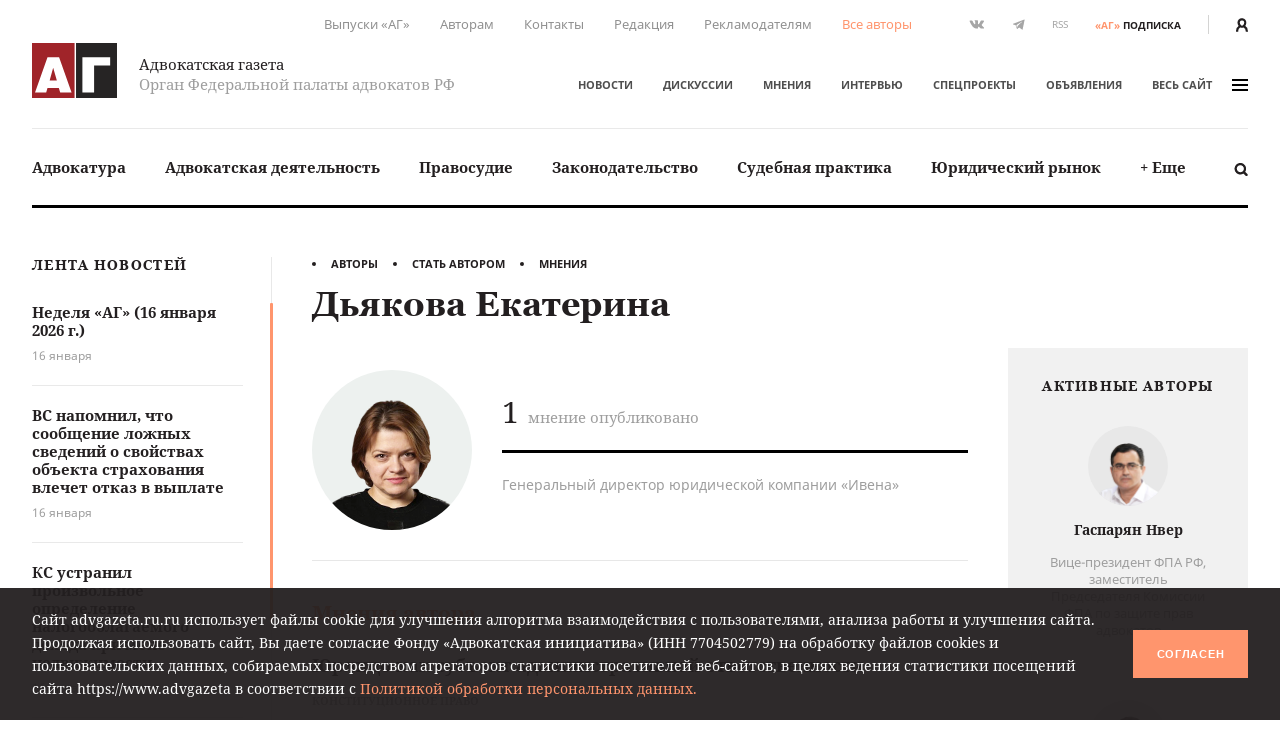

--- FILE ---
content_type: text/css
request_url: https://www.advgazeta.ru/local/components/ag/author.detail/templates/.default/style.css?162945045138
body_size: -70
content:
.author-footnote{
  margin-top:24px;
}